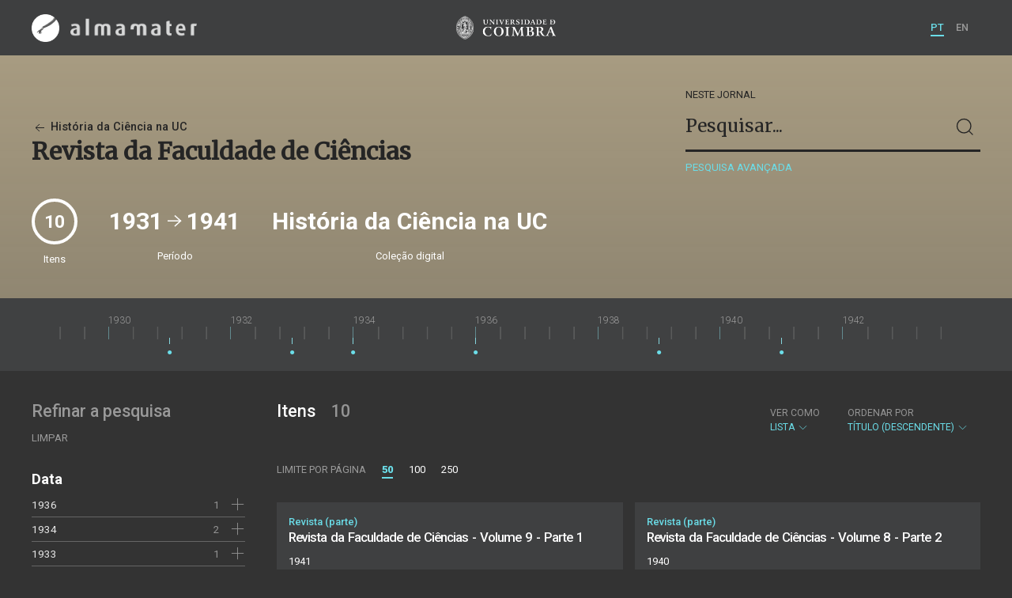

--- FILE ---
content_type: text/html; charset=UTF-8
request_url: https://almamater.uc.pt/historiaciencia/journal/56864?_t=list&_p=1&_o=-title&_l=50&number=1
body_size: 41928
content:
<!doctype html>
<html lang="pt">
<head>
  <meta charset="UTF-8">
  <meta name="viewport" content="width=device-width, initial-scale=1.0">
  <meta http-equiv="X-UA-Compatible" content="ie=edge">
  <meta name="robots" content="index, follow">

  <title>História da Ciência na UC</title>

  <link rel="icon" href="https://almamater.uc.pt/static/public/images/favicon.ico" type="image/x-icon" />

  <meta property="og:site_name" content="am.uc.pt">
  <meta property="og:url" content="https://almamater.uc.pt/historiaciencia/journal/56864?_t=list&amp;_p=1&amp;_o=-title&amp;_l=50&amp;number=1">

  <link rel="stylesheet" href="https://almamater.uc.pt/static/public/styles/vendor.css?v=201904080000">
  <link rel="stylesheet" href="https://almamater.uc.pt/static/public/styles/main.css?v=201904080000">

  <script src="https://almamater.uc.pt/static/public/scripts/vendor.js?v=201904080000"></script>

</head>
<body>

  <div class="cookies">
    <div class="uk-container">
      <div class="title" uk-scrollspy="cls: uk-animation-slide-left; repeat: true">Os cookies.</div>
      <p uk-scrollspy="cls: uk-animation-slide-left; repeat: true">Este site utiliza cookies para lhe proporcionar uma melhor experiência de utilização.</p>
      <button uk-scrollspy="cls: uk-animation-fade; repeat: true" class="cookies-close-button">OK, ACEITO</button>
    </div>
  </div>

  <div class="uk-offcanvas-content">

    <div id="offcanvas-nav-primary" uk-offcanvas="overlay: true; mode: slide;">
      <div class="uk-offcanvas-bar uk-flex uk-flex-column">

        <div class="brand">
          <div class="logo-am">
            <img class="logo-am-ico" src="https://almamater.uc.pt/static/public/images/logo-am-ico.png?v=201904080000?v=3">
            <img class="logo-am-lettering" src="https://almamater.uc.pt/static/public/images/logo-am-lettering.png?v=201904080000?v=3">
          </div>
        </div>

        <h1 class="collection-title">
            História da Ciência na UC
        </h1>

        <nav class="collection-nav">
          <ul class="uk-nav">
            <li>
              <a href="https://almamater.uc.pt/historiaciencia">
Sobre              </a>
            </li>
            <li>
              <a href="https://almamater.uc.pt/historiaciencia/items">
Itens da coleção              </a>
            </li>
          </ul>
        </nav>

        <div class="search-block">
          <div>
            <form class="uk-search uk-search-default" method="get" action="https://almamater.uc.pt/historiaciencia/items">
              <button type="submit" class="uk-search-icon-flip" uk-search-icon></button>
              <input class="uk-search-input" type="search" name="_s" placeholder="Pesquisar...">
            </form>
            <!-- <button uk-toggle="target: .advanced-search-toggle; cls: uk-hidden;" class="uk-margin-small-top advanced-search-toggle-btn uk-button uk-button-link" type="button">
Pesquisa avançada            </button> -->
          </div>
        </div>

        <div class="include-content"><h2 class="uk-text-muted">Refinar a pesquisa</h2>
<div class="facets">
  <div class="facet">
    <h3 class="facet-title">Data</h3>
      <div class="facet-entry ">
        <div class="facet-entry-body">
          <div class="facet-entry-title uk-text-truncate">
            <a href="https://almamater.uc.pt/historiaciencia/journal/56864?_t=list&amp;_p=1&amp;_o=-title&amp;_l=50&amp;number=1&amp;date=19360101&amp;_date_interval=1936">1936</a>
          </div>
          <div class="facet-entry-length">
1          </div>
          <div class="facet-entry-controls">
              <a href="https://almamater.uc.pt/historiaciencia/journal/56864?_t=list&amp;_p=1&amp;_o=-title&amp;_l=50&amp;number=1&amp;date=19360101&amp;_date_interval=1936" uk-icon="icon: plus"></a>
          </div>
        </div>
      </div>
      <div class="facet-entry ">
        <div class="facet-entry-body">
          <div class="facet-entry-title uk-text-truncate">
            <a href="https://almamater.uc.pt/historiaciencia/journal/56864?_t=list&amp;_p=1&amp;_o=-title&amp;_l=50&amp;number=1&amp;date=19340101&amp;_date_interval=1934">1934</a>
          </div>
          <div class="facet-entry-length">
2          </div>
          <div class="facet-entry-controls">
              <a href="https://almamater.uc.pt/historiaciencia/journal/56864?_t=list&amp;_p=1&amp;_o=-title&amp;_l=50&amp;number=1&amp;date=19340101&amp;_date_interval=1934" uk-icon="icon: plus"></a>
          </div>
        </div>
      </div>
      <div class="facet-entry ">
        <div class="facet-entry-body">
          <div class="facet-entry-title uk-text-truncate">
            <a href="https://almamater.uc.pt/historiaciencia/journal/56864?_t=list&amp;_p=1&amp;_o=-title&amp;_l=50&amp;number=1&amp;date=19330101&amp;_date_interval=1933">1933</a>
          </div>
          <div class="facet-entry-length">
1          </div>
          <div class="facet-entry-controls">
              <a href="https://almamater.uc.pt/historiaciencia/journal/56864?_t=list&amp;_p=1&amp;_o=-title&amp;_l=50&amp;number=1&amp;date=19330101&amp;_date_interval=1933" uk-icon="icon: plus"></a>
          </div>
        </div>
      </div>
      <div class="facet-entry ">
        <div class="facet-entry-body">
          <div class="facet-entry-title uk-text-truncate">
            <a href="https://almamater.uc.pt/historiaciencia/journal/56864?_t=list&amp;_p=1&amp;_o=-title&amp;_l=50&amp;number=1&amp;date=19320101&amp;_date_interval=1932">1932</a>
          </div>
          <div class="facet-entry-length">
1          </div>
          <div class="facet-entry-controls">
              <a href="https://almamater.uc.pt/historiaciencia/journal/56864?_t=list&amp;_p=1&amp;_o=-title&amp;_l=50&amp;number=1&amp;date=19320101&amp;_date_interval=1932" uk-icon="icon: plus"></a>
          </div>
        </div>
      </div>
      <div class="facet-entry ">
        <div class="facet-entry-body">
          <div class="facet-entry-title uk-text-truncate">
            <a href="https://almamater.uc.pt/historiaciencia/journal/56864?_t=list&amp;_p=1&amp;_o=-title&amp;_l=50&amp;number=1&amp;date=19310101&amp;_date_interval=1931">1931</a>
          </div>
          <div class="facet-entry-length">
1          </div>
          <div class="facet-entry-controls">
              <a href="https://almamater.uc.pt/historiaciencia/journal/56864?_t=list&amp;_p=1&amp;_o=-title&amp;_l=50&amp;number=1&amp;date=19310101&amp;_date_interval=1931" uk-icon="icon: plus"></a>
          </div>
        </div>
      </div>

      <a class="explore-more" href="https://almamater.uc.pt/historiaciencia/journal/56864/facet/date?_t=list&amp;_p=1&amp;_o=-title&amp;_l=50&amp;number=1">Ver mais</a>
  </div>
  <div class="facet">
    <h3 class="facet-title">Volume</h3>
      <div class="facet-entry ">
        <div class="facet-entry-body">
          <div class="facet-entry-title uk-text-truncate">
            <a href="https://almamater.uc.pt/historiaciencia/journal/56864?_t=list&amp;_p=1&amp;_o=-title&amp;_l=50&amp;number=1&amp;volume=9&amp;volume=8">8-9</a>
          </div>
          <div class="facet-entry-length">
2          </div>
          <div class="facet-entry-controls">
              <a href="https://almamater.uc.pt/historiaciencia/journal/56864?_t=list&amp;_p=1&amp;_o=-title&amp;_l=50&amp;number=1&amp;volume=9&amp;volume=8" uk-icon="icon: plus"></a>
          </div>
        </div>
      </div>
      <div class="facet-entry ">
        <div class="facet-entry-body">
          <div class="facet-entry-title uk-text-truncate">
            <a href="https://almamater.uc.pt/historiaciencia/journal/56864?_t=list&amp;_p=1&amp;_o=-title&amp;_l=50&amp;number=1&amp;volume=6&amp;volume=7">6-7</a>
          </div>
          <div class="facet-entry-length">
2          </div>
          <div class="facet-entry-controls">
              <a href="https://almamater.uc.pt/historiaciencia/journal/56864?_t=list&amp;_p=1&amp;_o=-title&amp;_l=50&amp;number=1&amp;volume=6&amp;volume=7" uk-icon="icon: plus"></a>
          </div>
        </div>
      </div>
      <div class="facet-entry ">
        <div class="facet-entry-body">
          <div class="facet-entry-title uk-text-truncate">
            <a href="https://almamater.uc.pt/historiaciencia/journal/56864?_t=list&amp;_p=1&amp;_o=-title&amp;_l=50&amp;number=1&amp;volume=4&amp;volume=5">4-5</a>
          </div>
          <div class="facet-entry-length">
2          </div>
          <div class="facet-entry-controls">
              <a href="https://almamater.uc.pt/historiaciencia/journal/56864?_t=list&amp;_p=1&amp;_o=-title&amp;_l=50&amp;number=1&amp;volume=4&amp;volume=5" uk-icon="icon: plus"></a>
          </div>
        </div>
      </div>
      <div class="facet-entry ">
        <div class="facet-entry-body">
          <div class="facet-entry-title uk-text-truncate">
            <a href="https://almamater.uc.pt/historiaciencia/journal/56864?_t=list&amp;_p=1&amp;_o=-title&amp;_l=50&amp;number=1&amp;volume=2">2</a>
          </div>
          <div class="facet-entry-length">
2          </div>
          <div class="facet-entry-controls">
              <a href="https://almamater.uc.pt/historiaciencia/journal/56864?_t=list&amp;_p=1&amp;_o=-title&amp;_l=50&amp;number=1&amp;volume=2" uk-icon="icon: plus"></a>
          </div>
        </div>
      </div>
      <div class="facet-entry ">
        <div class="facet-entry-body">
          <div class="facet-entry-title uk-text-truncate">
            <a href="https://almamater.uc.pt/historiaciencia/journal/56864?_t=list&amp;_p=1&amp;_o=-title&amp;_l=50&amp;number=1&amp;volume=3&amp;volume=1">1-3</a>
          </div>
          <div class="facet-entry-length">
2          </div>
          <div class="facet-entry-controls">
              <a href="https://almamater.uc.pt/historiaciencia/journal/56864?_t=list&amp;_p=1&amp;_o=-title&amp;_l=50&amp;number=1&amp;volume=3&amp;volume=1" uk-icon="icon: plus"></a>
          </div>
        </div>
      </div>

  </div>
  <div class="facet">
    <h3 class="facet-title">Número</h3>
      <div class="facet-entry active">
        <div class="facet-entry-body">
          <div class="facet-entry-title uk-text-truncate">
            <a href="https://almamater.uc.pt/historiaciencia/journal/56864?_t=list&amp;_p=1&amp;_o=-title&amp;_l=50&amp;number=1">1</a>
          </div>
          <div class="facet-entry-length">
          </div>
          <div class="facet-entry-controls">
            <a href="https://almamater.uc.pt/historiaciencia/journal/56864?_t=list&amp;_p=1&amp;_o=-title&amp;_l=50" uk-icon="icon: close"></a>
          </div>
        </div>
      </div>

  </div>
</div>
</div>

        <nav class="language-nav">
          <ul class="uk-nav">
            <li uk-icon="world"></li>
            <li><a href="https://almamater.uc.pt/language/pt">PT</a></li>
            <li><a href="https://almamater.uc.pt/language/en">EN</a></li>
          </ul>
        </nav>

        <footer>
          <div class="footer-copyright">
            <div>Coleções Digitais da Universidade de Coimbra</div>
            <div class="legal">SIBUC / UNIVERSIDADE DE COIMBRA © 2018</div>
          </div>
          <div class="footer-developer">
            Made by <a href="https://www.uc.pt/sibuc">SIBUC</a> and <a href="https://www.framework.pt">Framework</a>
          </div>
        </footer>

      </div>
    </div>

    <header uk-sticky="sel-target: .uk-navbar-container; cls-active: uk-navbar-sticky">
      <nav class="uk-navbar-container uk-container uk-navbar-transparent" uk-navbar>
        <div class="nav-overlay uk-navbar-left uk-flex-1" hidden>
          <form class="search-block uk-search uk-search-default uk-width-expand" method="get" action="https://almamater.uc.pt/historiaciencia/items">
            <button type="submit" class="uk-search-icon-flip" uk-search-icon></button>
            <input class="uk-search-input" type="search" name="_s" placeholder="Pesquisar..." value="" autofocus>
          </form>
          <a class="uk-navbar-toggle" uk-close uk-toggle="target: .nav-overlay; animation: uk-animation-fade" href="#"></a>
        </div>
        <div class="nav-overlay uk-navbar-left">
          <a class="logo-am" href="https://almamater.uc.pt/">
            <img class="logo-am-ico" src="https://almamater.uc.pt/static/public/images/logo-am-ico.png?v=201904080000">
            <img class="logo-am-lettering" src="https://almamater.uc.pt/static/public/images/logo-am-lettering.png?v=201904080000">
          </a>
        </div>
        <div class="nav-overlay uk-navbar-center">
          <a class="logo-uc" href="https://www.uc.pt">
            <img class="logo-uc-ico" src="https://almamater.uc.pt/static/public/images/logo-uc-v2019-web.png?v=201904080000" uk-img>
          </a>
          <a class="uk-navbar-toggle" uk-search-icon uk-toggle="target: .nav-overlay; animation: uk-animation-fade" href="#"></a>
        </div>
        <div class="nav-overlay uk-navbar-right">
          <ul class="uk-navbar-nav">
            <li class="active">
              <a href="https://almamater.uc.pt/language/pt">PT</a>
            </li>
            <li class="">
              <a href="https://almamater.uc.pt/language/en">EN</a>
            </li>
          </ul>
          <a class="uk-navbar-toggle uk-hidden@s" href="#offcanvas-nav-primary" uk-toggle>
            <span uk-navbar-toggle-icon></span>
          </a>
        </div>
      </nav>
    </header>

<div class="collection-header uk-section periodical">
  <div class="uk-container">
    <div uk-grid class="uk-grid uk-flex-middle">

      <div class="uk-width-2-3@s uk-flex-1">
<div class="collection-parent">
  <a href="https://almamater.uc.pt/historiaciencia/items">
    <span uk-icon="arrow-left"></span> História da Ciência na UC
  </a>
</div>

<h1 class="collection-title">
    Revista da Faculdade de Ciências
</h1>

      </div>

      <div class="uk-width-1-3@s uk-visible@s advanced-search-toggle">
        <div class="search-block">
          <div class="dropdown-title ">
              Neste jornal
          </div>
          <div>
            <form class="uk-search uk-search-default" method="get">
              <input type="hidden" name="_p" value="1">
              <input type="hidden" name="_l" value="50">
              <input type="hidden" name="_t" value="list">
              <input type="hidden" name="_o" value="-title">
                  <input type="hidden" name="number" value="1">
              <button type="submit" class="uk-search-icon-flip" uk-search-icon></button>
              <input class="uk-search-input" type="search" name="_s" placeholder="Pesquisar..."
                value="">
            </form>
            <!-- <button uk-toggle="target: .advanced-search-toggle; cls: uk-hidden;" class="uk-margin-small-top advanced-search-toggle-btn uk-button uk-button-link" type="button">
Pesquisa avançada            </button> -->
            <a class="uk-button uk-button-link advanced-search-toggle-btn uk-margin-small-top" href="https://almamater.uc.pt/historiaciencia/advanced-search?_t=list&amp;_p=1&amp;_o=-title&amp;_l=50&amp;number=1">
Pesquisa avançada            </a>
          </div>
        </div>
      </div>
      </div>
        <div class="uk-width-expand periodical-header-meta">
          <div class="uk-grid uk-flex-middle" uk-grid uk-height-match=".meta-sync-height">
            <div class="meta-total">
              <div class="round-number periodical-total-issues meta-sync-height">
                10
              </div>
              <div class="meta-label">Itens</div>
            </div>
                <div>
                  <div class="meta-range meta-sync-height">
                    1931 <span uk-icon="icon: arrow-right; ratio: 1.5;"></span> 1941
                  </div>
                  <div class="meta-label">Período</div>
                </div>
            <div>
              <div class="meta-collection meta-sync-height">História da Ciência na UC</div>
              <div class="meta-label">Coleção digital</div>
            </div>
          </div>
        </div>

  </div>
</div>
<div class="collection-timeline">
  <div class="uk-container">
    <div class="tl-container">
      <div class="tl-content">
        <div class="tl-drag"></div>
        <div class="tl-timeline"></div>
      </div>
    </div>
  </div>
</div>

<div class="uk-section main">
  <div class="uk-container">

    <div uk-grid>

      <div class="uk-width-1-4@s block uk-visible@s">

        <div class="block-header uk-grid-small uk-child-width-1-2 uk-child-width-1-1@s" uk-grid>
          <div class="block-header-title">
            <h2 class="uk-text-muted">Refinar a pesquisa</h2>
          </div>
          <div class="block-header-nav align-left">
            <ul class="uk-subnav">
              <li>
                <a href="https://almamater.uc.pt/historiaciencia/journal/56864?_t=list&amp;_p=1&amp;_o=-title&amp;_l=50">Limpar</a>
              </li>
            </ul>
          </div>
        </div>

        <div class="facets">

            <div class="facet">
              <h3 class="facet-title">Data</h3>


                  <div class="facet-entry ">
                    <div class="facet-entry-body">
                      <div class="facet-entry-title uk-text-truncate">
                          <a href="https://almamater.uc.pt/historiaciencia/journal/56864?_t=list&amp;_p=1&amp;_o=-title&amp;_l=50&amp;number=1&amp;date=19360101&amp;_date_interval=1936">1936</a>
                      </div>
                      <div class="facet-entry-length">
1                      </div>
                      <div class="facet-entry-controls">
                            <a href="https://almamater.uc.pt/historiaciencia/journal/56864?_t=list&amp;_p=1&amp;_o=-title&amp;_l=50&amp;number=1&amp;date=19360101&amp;_date_interval=1936" uk-icon="icon: plus"></a>
                      </div>
                    </div>
                  </div>


                  <div class="facet-entry ">
                    <div class="facet-entry-body">
                      <div class="facet-entry-title uk-text-truncate">
                          <a href="https://almamater.uc.pt/historiaciencia/journal/56864?_t=list&amp;_p=1&amp;_o=-title&amp;_l=50&amp;number=1&amp;date=19340101&amp;_date_interval=1934">1934</a>
                      </div>
                      <div class="facet-entry-length">
2                      </div>
                      <div class="facet-entry-controls">
                            <a href="https://almamater.uc.pt/historiaciencia/journal/56864?_t=list&amp;_p=1&amp;_o=-title&amp;_l=50&amp;number=1&amp;date=19340101&amp;_date_interval=1934" uk-icon="icon: plus"></a>
                      </div>
                    </div>
                  </div>


                  <div class="facet-entry ">
                    <div class="facet-entry-body">
                      <div class="facet-entry-title uk-text-truncate">
                          <a href="https://almamater.uc.pt/historiaciencia/journal/56864?_t=list&amp;_p=1&amp;_o=-title&amp;_l=50&amp;number=1&amp;date=19330101&amp;_date_interval=1933">1933</a>
                      </div>
                      <div class="facet-entry-length">
1                      </div>
                      <div class="facet-entry-controls">
                            <a href="https://almamater.uc.pt/historiaciencia/journal/56864?_t=list&amp;_p=1&amp;_o=-title&amp;_l=50&amp;number=1&amp;date=19330101&amp;_date_interval=1933" uk-icon="icon: plus"></a>
                      </div>
                    </div>
                  </div>


                  <div class="facet-entry ">
                    <div class="facet-entry-body">
                      <div class="facet-entry-title uk-text-truncate">
                          <a href="https://almamater.uc.pt/historiaciencia/journal/56864?_t=list&amp;_p=1&amp;_o=-title&amp;_l=50&amp;number=1&amp;date=19320101&amp;_date_interval=1932">1932</a>
                      </div>
                      <div class="facet-entry-length">
1                      </div>
                      <div class="facet-entry-controls">
                            <a href="https://almamater.uc.pt/historiaciencia/journal/56864?_t=list&amp;_p=1&amp;_o=-title&amp;_l=50&amp;number=1&amp;date=19320101&amp;_date_interval=1932" uk-icon="icon: plus"></a>
                      </div>
                    </div>
                  </div>


                  <div class="facet-entry ">
                    <div class="facet-entry-body">
                      <div class="facet-entry-title uk-text-truncate">
                          <a href="https://almamater.uc.pt/historiaciencia/journal/56864?_t=list&amp;_p=1&amp;_o=-title&amp;_l=50&amp;number=1&amp;date=19310101&amp;_date_interval=1931">1931</a>
                      </div>
                      <div class="facet-entry-length">
1                      </div>
                      <div class="facet-entry-controls">
                            <a href="https://almamater.uc.pt/historiaciencia/journal/56864?_t=list&amp;_p=1&amp;_o=-title&amp;_l=50&amp;number=1&amp;date=19310101&amp;_date_interval=1931" uk-icon="icon: plus"></a>
                      </div>
                    </div>
                  </div>

                  <a class="explore-more" href="https://almamater.uc.pt/historiaciencia/journal/56864/facet/date?_t=list&amp;_p=1&amp;_o=-title&amp;_l=50&amp;number=1">Ver mais</a>
            </div>

            <div class="facet">
              <h3 class="facet-title">Volume</h3>


                  <div class="facet-entry ">
                    <div class="facet-entry-body">
                      <div class="facet-entry-title uk-text-truncate">
                          <a href="https://almamater.uc.pt/historiaciencia/journal/56864?_t=list&amp;_p=1&amp;_o=-title&amp;_l=50&amp;number=1&amp;volume=9&amp;volume=8">8-9</a>
                      </div>
                      <div class="facet-entry-length">
2                      </div>
                      <div class="facet-entry-controls">
                            <a href="https://almamater.uc.pt/historiaciencia/journal/56864?_t=list&amp;_p=1&amp;_o=-title&amp;_l=50&amp;number=1&amp;volume=9&amp;volume=8" uk-icon="icon: plus"></a>
                      </div>
                    </div>
                  </div>


                  <div class="facet-entry ">
                    <div class="facet-entry-body">
                      <div class="facet-entry-title uk-text-truncate">
                          <a href="https://almamater.uc.pt/historiaciencia/journal/56864?_t=list&amp;_p=1&amp;_o=-title&amp;_l=50&amp;number=1&amp;volume=6&amp;volume=7">6-7</a>
                      </div>
                      <div class="facet-entry-length">
2                      </div>
                      <div class="facet-entry-controls">
                            <a href="https://almamater.uc.pt/historiaciencia/journal/56864?_t=list&amp;_p=1&amp;_o=-title&amp;_l=50&amp;number=1&amp;volume=6&amp;volume=7" uk-icon="icon: plus"></a>
                      </div>
                    </div>
                  </div>


                  <div class="facet-entry ">
                    <div class="facet-entry-body">
                      <div class="facet-entry-title uk-text-truncate">
                          <a href="https://almamater.uc.pt/historiaciencia/journal/56864?_t=list&amp;_p=1&amp;_o=-title&amp;_l=50&amp;number=1&amp;volume=4&amp;volume=5">4-5</a>
                      </div>
                      <div class="facet-entry-length">
2                      </div>
                      <div class="facet-entry-controls">
                            <a href="https://almamater.uc.pt/historiaciencia/journal/56864?_t=list&amp;_p=1&amp;_o=-title&amp;_l=50&amp;number=1&amp;volume=4&amp;volume=5" uk-icon="icon: plus"></a>
                      </div>
                    </div>
                  </div>


                  <div class="facet-entry ">
                    <div class="facet-entry-body">
                      <div class="facet-entry-title uk-text-truncate">
                          <a href="https://almamater.uc.pt/historiaciencia/journal/56864?_t=list&amp;_p=1&amp;_o=-title&amp;_l=50&amp;number=1&amp;volume=2">2</a>
                      </div>
                      <div class="facet-entry-length">
2                      </div>
                      <div class="facet-entry-controls">
                            <a href="https://almamater.uc.pt/historiaciencia/journal/56864?_t=list&amp;_p=1&amp;_o=-title&amp;_l=50&amp;number=1&amp;volume=2" uk-icon="icon: plus"></a>
                      </div>
                    </div>
                  </div>


                  <div class="facet-entry ">
                    <div class="facet-entry-body">
                      <div class="facet-entry-title uk-text-truncate">
                          <a href="https://almamater.uc.pt/historiaciencia/journal/56864?_t=list&amp;_p=1&amp;_o=-title&amp;_l=50&amp;number=1&amp;volume=3&amp;volume=1">1-3</a>
                      </div>
                      <div class="facet-entry-length">
2                      </div>
                      <div class="facet-entry-controls">
                            <a href="https://almamater.uc.pt/historiaciencia/journal/56864?_t=list&amp;_p=1&amp;_o=-title&amp;_l=50&amp;number=1&amp;volume=3&amp;volume=1" uk-icon="icon: plus"></a>
                      </div>
                    </div>
                  </div>

            </div>

            <div class="facet">
              <h3 class="facet-title">Número</h3>


                  <div class="facet-entry active">
                    <div class="facet-entry-body">
                      <div class="facet-entry-title uk-text-truncate">
                          <a href="https://almamater.uc.pt/historiaciencia/journal/56864?_t=list&amp;_p=1&amp;_o=-title&amp;_l=50&amp;number=1">1</a>
                      </div>
                      <div class="facet-entry-length">
                      </div>
                      <div class="facet-entry-controls">
                          <a href="https://almamater.uc.pt/historiaciencia/journal/56864?_t=list&amp;_p=1&amp;_o=-title&amp;_l=50" uk-icon="icon: close"></a>
                      </div>
                    </div>
                  </div>

            </div>
        </div>

      </div>

      <div class="uk-width-3-4@s block collection-list-block">

        <!-- Paginação e limites -->
        <div class="block-header">

          <div class="uk-grid-small" uk-grid>

            <div class="block-header-title uk-width-1-2@s">
              <h2>Itens <small>10</small></h2>
              <div class="uk-margin-small-top uk-text-muted">
              </div>
            </div>

            <div class="block-header-nav uk-width-1-2@s">

              <div class="filter-dropdown">
                <button class="uk-button dropdown-button" type="button">
                  <label>Ver como</label> Lista <span uk-icon="chevron-down"></span>
                </button>
                <div uk-dropdown>
                  <ul class="uk-nav uk-dropdown-nav">
                    <li><a href="https://almamater.uc.pt/historiaciencia/journal/56864?_t=gallery&amp;_p=1&amp;_o=-title&amp;_l=50&amp;number=1">Galeria</a></li>
                    <li><a href="https://almamater.uc.pt/historiaciencia/journal/56864?_t=grid&amp;_p=1&amp;_o=-title&amp;_l=50&amp;number=1">Grelha</a></li>
                  </ul>
                </div>
              </div>


                  <div class="filter-dropdown">
                    <button class="uk-button dropdown-button" type="button">
                      <label>Ordenar por</label> Título (descendente) <span uk-icon="chevron-down"></span>
                    </button>
                    <div uk-dropdown>
                      <ul class="uk-nav uk-dropdown-nav">
                        <li><a href="https://almamater.uc.pt/historiaciencia/journal/56864?_t=list&amp;_p=1&amp;_o=orderno&amp;_l=50&amp;number=1">Numeração</a></li>
                        <li><a href="https://almamater.uc.pt/historiaciencia/journal/56864?_t=list&amp;_p=1&amp;_o=-orderno&amp;_l=50&amp;number=1">Numeração (descendente)</a></li>
                        <li><a href="https://almamater.uc.pt/historiaciencia/journal/56864?_t=list&amp;_p=1&amp;_o=title&amp;_l=50&amp;number=1">Título</a></li>
                        <li><a href="https://almamater.uc.pt/historiaciencia/journal/56864?_t=list&amp;_p=1&amp;_o=date&amp;_l=50&amp;number=1">Data (de publicação)</a></li>
                        <li><a href="https://almamater.uc.pt/historiaciencia/journal/56864?_t=list&amp;_p=1&amp;_o=-date&amp;_l=50&amp;number=1">Data (descendente)</a></li>
                      </ul>
                    </div>
                  </div>

            </div>

          </div>

          <div class="uk-grid-small page-controls-block" uk-grid>

            <div class="uk-width-auto@s">
              <ul class="uk-pagination">
                <li><span class="uk-text-uppercase">Limite por página</span></li>
                      <li class="uk-active"><span>50</span></li>
                      <li><a href="https://almamater.uc.pt/historiaciencia/journal/56864?_t=list&amp;_p=1&amp;_o=-title&amp;_l=100&amp;number=1">100</a></li>
                      <li><a href="https://almamater.uc.pt/historiaciencia/journal/56864?_t=list&amp;_p=1&amp;_o=-title&amp;_l=250&amp;number=1">250</a></li>
              </ul>
            </div>
          </div>

        </div>

        <!-- Lista de itens -->
        <div class="collections-entries view-as-list">

          <div class="uk-child-width-1-2@m uk-grid-small uk-grid-match uk-grid"
            uk-scrollspy="target: > div, h3, p; cls: uk-animation-slide-top-small;" uk-grid>

              <div>
                <div class="uk-card card-list uk-grid-small uk-grid" uk-grid>
                  <div class="uk-width-expand">
                    <div class="card-metadata">

                      <div class="card-type">
                          Revista (parte)
                      </div>

                        <div class="uk-grid uk-grid-collapse uk-flex uk-flex-middle">
                          <div class="uk-width-expand">
                            <a class="card-title"
                              href="https://almamater.uc.pt/historiaciencia/item/49760">
                              <h3 class="shave-truncate">Revista da Faculdade de Ciências - Volume 9 - Parte 1</h3>
                            </a>
                          </div>
                        </div>


                      <div class="card-footer">
                        <div class="card-date">1941</div>
                      </div>

                    </div>
                  </div>
                </div>
              </div>
              <div>
                <div class="uk-card card-list uk-grid-small uk-grid" uk-grid>
                  <div class="uk-width-expand">
                    <div class="card-metadata">

                      <div class="card-type">
                          Revista (parte)
                      </div>

                        <div class="uk-grid uk-grid-collapse uk-flex uk-flex-middle">
                          <div class="uk-width-expand">
                            <a class="card-title"
                              href="https://almamater.uc.pt/historiaciencia/item/49753">
                              <h3 class="shave-truncate">Revista da Faculdade de Ciências - Volume 8 - Parte 2</h3>
                            </a>
                          </div>
                        </div>


                      <div class="card-footer">
                        <div class="card-date">1940</div>
                      </div>

                    </div>
                  </div>
                </div>
              </div>
              <div>
                <div class="uk-card card-list uk-grid-small uk-grid" uk-grid>
                  <div class="uk-width-expand">
                    <div class="card-metadata">

                      <div class="card-type">
                          Revista (parte)
                      </div>

                        <div class="uk-grid uk-grid-collapse uk-flex uk-flex-middle">
                          <div class="uk-width-expand">
                            <a class="card-title"
                              href="https://almamater.uc.pt/historiaciencia/item/49766">
                              <h3 class="shave-truncate">Revista da Faculdade de Ciências - Volume 8 - Parte 1</h3>
                            </a>
                          </div>
                        </div>


                      <div class="card-footer">
                        <div class="card-date">1939</div>
                      </div>

                    </div>
                  </div>
                </div>
              </div>
              <div>
                <div class="uk-card card-list uk-grid-small uk-grid" uk-grid>
                  <div class="uk-width-expand">
                    <div class="card-metadata">

                      <div class="card-type">
                          Revista (parte)
                      </div>

                        <div class="uk-grid uk-grid-collapse uk-flex uk-flex-middle">
                          <div class="uk-width-expand">
                            <a class="card-title"
                              href="https://almamater.uc.pt/historiaciencia/item/49762">
                              <h3 class="shave-truncate">Revista da Faculdade de Ciências - Volume 7 - Parte 1</h3>
                            </a>
                          </div>
                        </div>


                      <div class="card-footer">
                        <div class="card-date">1938</div>
                      </div>

                    </div>
                  </div>
                </div>
              </div>
              <div>
                <div class="uk-card card-list uk-grid-small uk-grid" uk-grid>
                  <div class="uk-width-expand">
                    <div class="card-metadata">

                      <div class="card-type">
                          Revista (parte)
                      </div>

                        <div class="uk-grid uk-grid-collapse uk-flex uk-flex-middle">
                          <div class="uk-width-expand">
                            <a class="card-title"
                              href="https://almamater.uc.pt/historiaciencia/item/49779">
                              <h3 class="shave-truncate">Revista da Faculdade de Ciências - Volume 6 - Parte 1</h3>
                            </a>
                          </div>
                        </div>


                      <div class="card-footer">
                        <div class="card-date">1936</div>
                      </div>

                    </div>
                  </div>
                </div>
              </div>
              <div>
                <div class="uk-card card-list uk-grid-small uk-grid" uk-grid>
                  <div class="uk-width-expand">
                    <div class="card-metadata">

                      <div class="card-type">
                          Revista (parte)
                      </div>

                        <div class="uk-grid uk-grid-collapse uk-flex uk-flex-middle">
                          <div class="uk-width-expand">
                            <a class="card-title"
                              href="https://almamater.uc.pt/historiaciencia/item/49751">
                              <h3 class="shave-truncate">Revista da Faculdade de Ciências - Volume 5 - Parte 1</h3>
                            </a>
                          </div>
                        </div>


                      <div class="card-footer">
                        <div class="card-date">1934</div>
                      </div>

                    </div>
                  </div>
                </div>
              </div>
              <div>
                <div class="uk-card card-list uk-grid-small uk-grid" uk-grid>
                  <div class="uk-width-expand">
                    <div class="card-metadata">

                      <div class="card-type">
                          Revista (parte)
                      </div>

                        <div class="uk-grid uk-grid-collapse uk-flex uk-flex-middle">
                          <div class="uk-width-expand">
                            <a class="card-title"
                              href="https://almamater.uc.pt/historiaciencia/item/49775">
                              <h3 class="shave-truncate">Revista da Faculdade de Ciências - Volume 4 - Parte 1</h3>
                            </a>
                          </div>
                        </div>


                      <div class="card-footer">
                        <div class="card-date">1934</div>
                      </div>

                    </div>
                  </div>
                </div>
              </div>
              <div>
                <div class="uk-card card-list uk-grid-small uk-grid" uk-grid>
                  <div class="uk-width-expand">
                    <div class="card-metadata">

                      <div class="card-type">
                          Revista (parte)
                      </div>

                        <div class="uk-grid uk-grid-collapse uk-flex uk-flex-middle">
                          <div class="uk-width-expand">
                            <a class="card-title"
                              href="https://almamater.uc.pt/historiaciencia/item/49761">
                              <h3 class="shave-truncate">Revista da Faculdade de Ciências - Volume 3 - Parte 1</h3>
                            </a>
                          </div>
                        </div>


                      <div class="card-footer">
                        <div class="card-date">1933</div>
                      </div>

                    </div>
                  </div>
                </div>
              </div>
              <div>
                <div class="uk-card card-list uk-grid-small uk-grid" uk-grid>
                  <div class="uk-width-expand">
                    <div class="card-metadata">

                      <div class="card-type">
                          Revista (parte)
                      </div>

                        <div class="uk-grid uk-grid-collapse uk-flex uk-flex-middle">
                          <div class="uk-width-expand">
                            <a class="card-title"
                              href="https://almamater.uc.pt/historiaciencia/item/49767">
                              <h3 class="shave-truncate">Revista da Faculdade de Ciências - Volume 2 - Parte 1</h3>
                            </a>
                          </div>
                        </div>


                      <div class="card-footer">
                        <div class="card-date">1932</div>
                      </div>

                    </div>
                  </div>
                </div>
              </div>
              <div>
                <div class="uk-card card-list uk-grid-small uk-grid" uk-grid>
                  <div class="uk-width-expand">
                    <div class="card-metadata">

                      <div class="card-type">
                          Revista (parte)
                      </div>

                        <div class="uk-grid uk-grid-collapse uk-flex uk-flex-middle">
                          <div class="uk-width-expand">
                            <a class="card-title"
                              href="https://almamater.uc.pt/historiaciencia/item/49773">
                              <h3 class="shave-truncate">Revista da Faculdade de Ciências - Volume 1 - Parte 1</h3>
                            </a>
                          </div>
                        </div>


                      <div class="card-footer">
                        <div class="card-date">1931</div>
                      </div>

                    </div>
                  </div>
                </div>
              </div>

            </div>

        </div>
      </div>

    </div>


  </div>
</div>

    <footer>
      <div class="uk-container">
        <div class="footer-logos">
            <img src="https://almamater.uc.pt/collection/footer/402d1eb40bba4569ba2f839fa17df8e7/800/am-footer-d.png" alt="Logotipo" img-responsive>
        </div>
        <div class="footer-copyright">
          <div>ALMA MATER</div>
          <div class="legal">SIBUC / UNIVERSIDADE DE COIMBRA © 2018</div>
        </div>
        <div class="footer-developer">
          {Custom} Made by <a href="https://www.uc.pt/sibuc">SIBUC</a> and <a href="https://www.framework.pt">Framework</a>
        </div>
      </div>
    </footer>

  </div>

  <!-- Global site tag (gtag.js) - Google Analytics -->
  <script async src="https://www.googletagmanager.com/gtag/js?id=UA-726452-34"></script>
  <script>
    window.dataLayer = window.dataLayer || [];
    function gtag(){dataLayer.push(arguments);}
    gtag('js', new Date());

    gtag('config', 'UA-726452-34');
  </script>

  <script src="https://almamater.uc.pt/static/public/scripts/main.js?v=201904080000"></script>
<script>
  var collectionDataSet = new vis.DataSet([{"start":"1934-01-01T00:00:00","total":2},{"start":"1931-01-01T00:00:00","total":1},{"start":"1932-01-01T00:00:00","total":1},{"start":"1933-01-01T00:00:00","total":1},{"start":"1936-01-01T00:00:00","total":1},{"start":"1938-01-01T00:00:00","total":1},{"start":"1939-01-01T00:00:00","total":1},{"start":"1940-01-01T00:00:00","total":1},{"start":"1941-01-01T00:00:00","total":1}]);
  amTimeline(collectionDataSet);
</script>

</body>

</html>